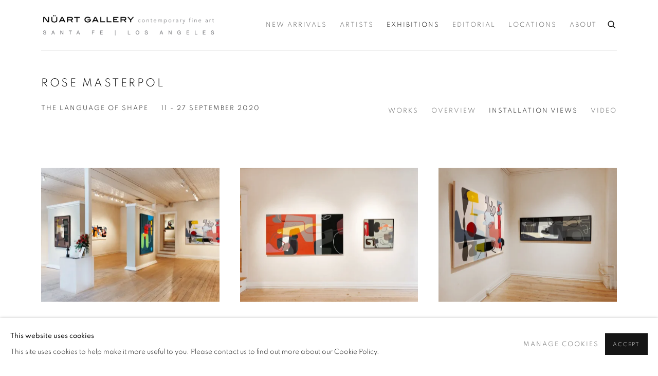

--- FILE ---
content_type: text/html; charset=utf-8
request_url: https://www.nuartgallery.com/exhibitions/110/installation_shots/
body_size: 9764
content:



                        
    <!DOCTYPE html>
    <!-- Site by Artlogic - https://artlogic.net -->
    <html lang="en">
        <head>
            <meta charset="utf-8">
            <title>Rose Masterpol | 11 - 27 September 2020 - Installation Views | Nuart Gallery</title>
        <meta property="og:site_name" content="Nuart Gallery" />
        <meta property="og:title" content="Rose Masterpol | 11 - 27 September 2020 - Installation Views" />
        <meta property="og:description" content="&#34;The source of imagery comes from the choreography of metamorphosing organic shapes which embody and influence a formal relationship between structure, form, movement, tension, transparency, hierarchy, flotation and emotion. They are a ligature between contemporary art and mid&ndash;20th-century design,&#34; --Rose Masterpol N&uuml;art Gallery presents a solo exhibition of new paintings..." />
        <meta property="og:image" content="https://artlogic-res.cloudinary.com/w_1200,h_630,c_fill,f_auto,fl_lossy,q_auto/ws-nuart/usr/images/exhibitions/main_image_override/110/roma016-image.jpg" />
        <meta property="og:image:width" content="1200" />
        <meta property="og:image:height" content="630" />
        <meta property="twitter:card" content="summary_large_image">
        <meta property="twitter:url" content="https://www.nuartgallery.com/exhibitions/110/installation_shots/">
        <meta property="twitter:title" content="Rose Masterpol | 11 - 27 September 2020 - Installation Views">
        <meta property="twitter:description" content="&#34;The source of imagery comes from the choreography of metamorphosing organic shapes which embody and influence a formal relationship between structure, form, movement, tension, transparency, hierarchy, flotation and emotion. They are a ligature between contemporary art and mid&ndash;20th-century design,&#34; --Rose Masterpol N&uuml;art Gallery presents a solo exhibition of new paintings...">
        <meta property="twitter:text:description" content="&#34;The source of imagery comes from the choreography of metamorphosing organic shapes which embody and influence a formal relationship between structure, form, movement, tension, transparency, hierarchy, flotation and emotion. They are a ligature between contemporary art and mid&ndash;20th-century design,&#34; --Rose Masterpol N&uuml;art Gallery presents a solo exhibition of new paintings...">
        <meta property="twitter:image" content="https://artlogic-res.cloudinary.com/w_1200,h_630,c_fill,f_auto,fl_lossy,q_auto/ws-nuart/usr/images/exhibitions/main_image_override/110/roma016-image.jpg">
        <link rel="canonical" href="https://www.nuartgallery.com/exhibitions/110/installation_shots/" />
        <meta name="google" content="notranslate" />
            <meta name="description" content="&#34;The source of imagery comes from the choreography of metamorphosing organic shapes which embody and influence a formal relationship between structure, form, movement, tension, transparency, hierarchy, flotation and emotion. They are a ligature between contemporary art and mid&ndash;20th-century design,&#34; --Rose Masterpol N&uuml;art Gallery presents a solo exhibition of new paintings..." />
            <meta name="publication_date" content="2017-05-11 10:28:09" />
            <meta name="generator" content="Artlogic CMS - https://artlogic.net" />
            
            <meta name="accessibility_version" content="1.1"/>
            
            
                <meta name="viewport" content="width=device-width, minimum-scale=0.5, initial-scale=1.0" />

            

<link rel="icon" href="/usr/images/preferences/1509360933.ico" type="image/x-icon" />
<link rel="shortcut icon" href="/usr/images/preferences/1509360933.ico" type="image/x-icon" />

<meta name="application-name" content="Nuart Gallery"/>
<meta name="msapplication-TileColor" content="#ffffff"/>
            
            
            
                <link rel="stylesheet" media="print" href="/lib/g/2.0/styles/print.css">
                <link rel="stylesheet" media="print" href="/styles/print.css">

            <script>
            (window.Promise && window.Array.prototype.find) || document.write('<script src="/lib/js/polyfill/polyfill_es6.min.js"><\/script>');
            </script>


            
		<link data-context="helper" rel="stylesheet" type="text/css" href="/lib/webfonts/font-awesome/font-awesome-4.6.3/css/font-awesome.min.css?c=27042050002205&g=78a1924091f4c13d2d3dd766557b56ba"/>
		<link data-context="helper" rel="stylesheet" type="text/css" href="/lib/archimedes/styles/archimedes-frontend-core.css?c=27042050002205&g=78a1924091f4c13d2d3dd766557b56ba"/>
		<link data-context="helper" rel="stylesheet" type="text/css" href="/lib/archimedes/styles/accessibility.css?c=27042050002205&g=78a1924091f4c13d2d3dd766557b56ba"/>
		<link data-context="helper" rel="stylesheet" type="text/css" href="/lib/jquery/1.12.4/plugins/jquery.archimedes-frontend-core-plugins-0.1.css?c=27042050002205&g=78a1924091f4c13d2d3dd766557b56ba"/>
		<link data-context="helper" rel="stylesheet" type="text/css" href="/lib/jquery/1.12.4/plugins/fancybox-2.1.3/jquery.fancybox.css?c=27042050002205&g=78a1924091f4c13d2d3dd766557b56ba"/>
		<link data-context="helper" rel="stylesheet" type="text/css" href="/lib/jquery/1.12.4/plugins/fancybox-2.1.3/jquery.fancybox.artlogic.css?c=27042050002205&g=78a1924091f4c13d2d3dd766557b56ba"/>
		<link data-context="helper" rel="stylesheet" type="text/css" href="/lib/jquery/1.12.4/plugins/slick-1.8.1/slick.css?c=27042050002205&g=78a1924091f4c13d2d3dd766557b56ba"/>
		<link data-context="helper" rel="stylesheet" type="text/css" href="/lib/jquery/plugins/roomview/1.0/jquery.roomview.1.0.css?c=27042050002205&g=78a1924091f4c13d2d3dd766557b56ba"/>
		<link data-context="helper" rel="stylesheet" type="text/css" href="/lib/jquery/plugins/pageload/1.1/jquery.pageload.1.1.css?c=27042050002205&g=78a1924091f4c13d2d3dd766557b56ba"/>
		<link data-context="helper" rel="stylesheet" type="text/css" href="/core/dynamic_base.css?c=27042050002205&g=78a1924091f4c13d2d3dd766557b56ba"/>
		<link data-context="helper" rel="stylesheet" type="text/css" href="/core/dynamic_main.css?c=27042050002205&g=78a1924091f4c13d2d3dd766557b56ba"/>
		<link data-context="helper" rel="stylesheet" type="text/css" href="/core/user_custom.css?c=27042050002205&g=78a1924091f4c13d2d3dd766557b56ba"/>
		<link data-context="helper" rel="stylesheet" type="text/css" href="/core/dynamic_responsive.css?c=27042050002205&g=78a1924091f4c13d2d3dd766557b56ba"/>
		<link data-context="helper" rel="stylesheet" type="text/css" href="/lib/webfonts/artlogic-site-icons/artlogic-site-icons-1.0/artlogic-site-icons.css?c=27042050002205&g=78a1924091f4c13d2d3dd766557b56ba"/>
		<link data-context="helper" rel="stylesheet" type="text/css" href="/lib/jquery/plugins/plyr/3.5.10/plyr.css?c=27042050002205&g=78a1924091f4c13d2d3dd766557b56ba"/>
		<link data-context="helper" rel="stylesheet" type="text/css" href="/lib/styles/fouc_prevention.css?c=27042050002205&g=78a1924091f4c13d2d3dd766557b56ba"/>
<!-- add crtical css to improve performance -->
		<script data-context="helper"  src="/lib/jquery/1.12.4/jquery-1.12.4.min.js?c=27042050002205&g=78a1924091f4c13d2d3dd766557b56ba"></script>
		<script data-context="helper" defer src="/lib/g/2.0/scripts/webpack_import_helpers.js?c=27042050002205&g=78a1924091f4c13d2d3dd766557b56ba"></script>
		<script data-context="helper" defer src="/lib/jquery/1.12.4/plugins/jquery.browser.min.js?c=27042050002205&g=78a1924091f4c13d2d3dd766557b56ba"></script>
		<script data-context="helper" defer src="/lib/jquery/1.12.4/plugins/jquery.easing.min.js?c=27042050002205&g=78a1924091f4c13d2d3dd766557b56ba"></script>
		<script data-context="helper" defer src="/lib/jquery/1.12.4/plugins/jquery.archimedes-frontend-core-plugins-0.1.js?c=27042050002205&g=78a1924091f4c13d2d3dd766557b56ba"></script>
		<script data-context="helper" defer src="/lib/jquery/1.12.4/plugins/jquery.fitvids.js?c=27042050002205&g=78a1924091f4c13d2d3dd766557b56ba"></script>
		<script data-context="helper" defer src="/core/dynamic.js?c=27042050002205&g=78a1924091f4c13d2d3dd766557b56ba"></script>
		<script data-context="helper" defer src="/lib/archimedes/scripts/archimedes-frontend-core.js?c=27042050002205&g=78a1924091f4c13d2d3dd766557b56ba"></script>
		<script data-context="helper" defer src="/lib/archimedes/scripts/archimedes-frontend-modules.js?c=27042050002205&g=78a1924091f4c13d2d3dd766557b56ba"></script>
		<script data-context="helper" type="module"  traceurOptions="--async-functions" src="/lib/g/2.0/scripts/galleries_js_loader__mjs.js?c=27042050002205&g=78a1924091f4c13d2d3dd766557b56ba"></script>
		<script data-context="helper" defer src="/lib/g/2.0/scripts/feature_panels.js?c=27042050002205&g=78a1924091f4c13d2d3dd766557b56ba"></script>
		<script data-context="helper" defer src="/lib/g/themes/aspect/2.0/scripts/script.js?c=27042050002205&g=78a1924091f4c13d2d3dd766557b56ba"></script>
		<script data-context="helper" defer src="/lib/archimedes/scripts/json2.js?c=27042050002205&g=78a1924091f4c13d2d3dd766557b56ba"></script>
		<script data-context="helper" defer src="/lib/archimedes/scripts/shop.js?c=27042050002205&g=78a1924091f4c13d2d3dd766557b56ba"></script>
		<script data-context="helper" defer src="/lib/archimedes/scripts/recaptcha.js?c=27042050002205&g=78a1924091f4c13d2d3dd766557b56ba"></script>
            
            

            
                


    <script>
        function get_cookie_preference(category) {
            result = false;
            try {
                var cookie_preferences = localStorage.getItem('cookie_preferences') || "";
                if (cookie_preferences) {
                    cookie_preferences = JSON.parse(cookie_preferences);
                    if (cookie_preferences.date) {
                        var expires_on = new Date(cookie_preferences.date);
                        expires_on.setDate(expires_on.getDate() + 365);
                        console.log('cookie preferences expire on', expires_on.toISOString());
                        var valid = expires_on > new Date();
                        if (valid && cookie_preferences.hasOwnProperty(category) && cookie_preferences[category]) {
                            result = true;
                        }
                    }
                }
            }
            catch(e) {
                console.warn('get_cookie_preference() failed');
                return result;
            }
            return result;
        }

        window.google_analytics_init = function(page){
            var collectConsent = true;
            var useConsentMode = false;
            var analyticsProperties = ['G-401683529', 'UA-76309662-35'];
            var analyticsCookieType = 'statistics';
            var disableGa = false;
            var sendToArtlogic = true;
            var artlogicProperties = {
                'UA': 'UA-157296318-1',
                'GA': 'G-GLQ6WNJKR5',
            };

            analyticsProperties = analyticsProperties.concat(Object.values(artlogicProperties));

            var uaAnalyticsProperties = analyticsProperties.filter((p) => p.startsWith('UA-'));
            var ga4AnalyticsProperties = analyticsProperties.filter((p) => p.startsWith('G-')).concat(analyticsProperties.filter((p) => p.startsWith('AW-')));

            if (collectConsent) {
                disableGa = !get_cookie_preference(analyticsCookieType);

                for (var i=0; i < analyticsProperties.length; i++){
                    var key = 'ga-disable-' + analyticsProperties[i];

                    window[key] = disableGa;
                }

                if (disableGa) {
                    if (document.cookie.length) {
                        var cookieList = document.cookie.split(/; */);

                        for (var i=0; i < cookieList.length; i++) {
                            var splitCookie = cookieList[i].split('='); //this.split('=');

                            if (splitCookie[0].indexOf('_ga') == 0 || splitCookie[0].indexOf('_gid') == 0 || splitCookie[0].indexOf('__utm') == 0) {
                                //h.deleteCookie(splitCookie[0]);
                                var domain = location.hostname;
                                var cookie_name = splitCookie[0];
                                document.cookie =
                                    cookie_name + "=" + ";path=/;domain="+domain+";expires=Thu, 01 Jan 1970 00:00:01 GMT";
                                // now delete the version without a subdomain
                                domain = domain.split('.');
                                domain.shift();
                                domain = domain.join('.');
                                document.cookie =
                                    cookie_name + "=" + ";path=/;domain="+domain+";expires=Thu, 01 Jan 1970 00:00:01 GMT";
                            }
                        }
                    }
                }
            }

            if (uaAnalyticsProperties.length) {
                (function(i,s,o,g,r,a,m){i['GoogleAnalyticsObject']=r;i[r]=i[r]||function(){
                (i[r].q=i[r].q||[]).push(arguments)},i[r].l=1*new Date();a=s.createElement(o),
                m=s.getElementsByTagName(o)[0];a.async=1;a.src=g;m.parentNode.insertBefore(a,m)
                })(window,document,'script','//www.google-analytics.com/analytics.js','ga');


                if (!disableGa) {
                    var anonymizeIps = false;

                    for (var i=0; i < uaAnalyticsProperties.length; i++) {
                        var propertyKey = '';

                        if (i > 0) {
                            propertyKey = 'tracker' + String(i + 1);
                        }

                        var createArgs = [
                            'create',
                            uaAnalyticsProperties[i],
                            'auto',
                        ];

                        if (propertyKey) {
                            createArgs.push({'name': propertyKey});
                        }

                        ga.apply(null, createArgs);

                        if (anonymizeIps) {
                            ga('set', 'anonymizeIp', true);
                        }

                        var pageViewArgs = [
                            propertyKey ? propertyKey + '.send' : 'send',
                            'pageview'
                        ]

                        if (page) {
                            pageViewArgs.push(page)
                        }

                        ga.apply(null, pageViewArgs);
                    }

                    if (sendToArtlogic) {
                        ga('create', 'UA-157296318-1', 'auto', {'name': 'artlogic_tracker'});

                        if (anonymizeIps) {
                            ga('set', 'anonymizeIp', true);
                        }

                        var pageViewArgs = [
                            'artlogic_tracker.send',
                            'pageview'
                        ]

                        if (page) {
                            pageViewArgs.push(page)
                        }

                        ga.apply(null, pageViewArgs);
                    }
                }
            }

            if (ga4AnalyticsProperties.length) {
                if (!disableGa || useConsentMode) {
                    (function(d, script) {
                        script = d.createElement('script');
                        script.type = 'text/javascript';
                        script.async = true;
                        script.src = 'https://www.googletagmanager.com/gtag/js?id=' + ga4AnalyticsProperties[0];
                        d.getElementsByTagName('head')[0].appendChild(script);
                    }(document));

                    window.dataLayer = window.dataLayer || [];
                    window.gtag = function (){dataLayer.push(arguments);}
                    window.gtag('js', new Date());

                    if (useConsentMode) {
                        gtag('consent', 'default', {
                            'ad_storage': 'denied',
                            'analytics_storage': 'denied',
                            'functionality_storage': 'denied',
                            'personalization_storage': 'denied',
                            'security': 'denied',
                        });

                        if (disableGa) {
                            // If this has previously been granted, it will need set back to denied (ie on cookie change)
                            gtag('consent', 'update', {
                                'analytics_storage': 'denied',
                            });
                        } else {
                            gtag('consent', 'update', {
                                'analytics_storage': 'granted',
                            });
                        }
                    }

                    for (var i=0; i < ga4AnalyticsProperties.length; i++) {
                        window.gtag('config', ga4AnalyticsProperties[i]);
                    }

                }
            }
        }

        var waitForPageLoad = true;

        if (waitForPageLoad) {
            window.addEventListener('load', function() {
                window.google_analytics_init();
                window.archimedes.archimedes_core.analytics.init();
            });
        } else {
            window.google_analytics_init();
        }
    </script>

                

    <script>
      window.google_tag_manager_setup = () => {
        (function(w,d,s,l,i){w[l]=w[l]||[];w[l].push({'gtm.start':
        new Date().getTime(),event:'gtm.js'});var f=d.getElementsByTagName(s)[0],
        j=d.createElement(s),dl=l!='dataLayer'?'&l='+l:'';j.async=true;j.src=
        'https://www.googletagmanager.com/gtm.js?id='+i+dl;f.parentNode.insertBefore(j,f);
        })(window,document,'script','dataLayer','AW-10835884877');

        window.dataLayer = window.dataLayer || [];
        function gtag(){dataLayer.push(arguments);}
        gtag('js', new Date());

        default_consent = {
          'ad_storage': 'denied',
          'ad_user_data': 'denied',
          'ad_personalization': 'denied',
          'analytics_storage': 'denied',
          'wait_for_update': 1000,
          'essential': 'denied'
        }

        var cookie_types = ['functionality', 'statistics', 'marketing'];
        cookie_types.forEach((cookie_type) => {
          default_consent[cookie_type] = 'denied'
        })

        gtag('consent', 'default', default_consent);

        window.google_tag_manager_init();
      }

      window.google_tag_manager_init = function(){

        window.dataLayer = window.dataLayer || [];
        function gtag(){dataLayer.push(arguments);}

        var cookie_preferences = localStorage.getItem('cookie_preferences') || "";
        if (cookie_preferences) {
          var update_consent = {}
          cookie_preferences = JSON.parse(cookie_preferences)
          for (const [key, value] of Object.entries(cookie_preferences)) {
            if (key == 'date') continue;
            if (value == true) update_consent[key] = 'granted'
            if (key == 'marketing' && value == true) {
              update_consent['ad_storage'] = 'granted'
              update_consent['ad_user_data'] = 'granted'
              update_consent['ad_personalization'] = 'granted'
              update_consent['analytics_storage'] = 'granted'
            }
          }

          gtag('consent', 'update', update_consent)
        }
      }

            window.addEventListener('load', function() {
                window.google_tag_manager_setup();
            });
    
    </script>

            
                <script async src="https://www.googletagmanager.com/gtag/js?id=G-VJD63GPTJJ"></script>
<script>
  window.dataLayer = window.dataLayer || [];
  function gtag(){dataLayer.push(arguments);}
  gtag('js', new Date());

  gtag('config', 'G-VJD63GPTJJ');
</script>
            
            
            <noscript> 
                <style>
                    body {
                        opacity: 1 !important;
                    }
                </style>
            </noscript>
        </head>
        
        
        
        <body class="section-exhibitions page-exhibitions site-responsive responsive-top-size-1023 responsive-nav-slide-nav responsive-nav-side-position-fullscreen responsive-layout-forced-lists responsive-layout-forced-image-lists responsive-layout-forced-tile-lists analytics-track-all-links site-lib-version-2-0 scroll_sub_nav_enabled responsive_src_image_sizing hero_heading_title_position_overlay page-param-installation_shots page-param-110 page-param-id-110 page-param-type-section page-param-type-exhibition_id  layout-fixed-header site-type-template pageload-ajax-navigation-active layout-animation-enabled layout-lazyload-enabled" data-viewport-width="1024" data-site-name="nuart" data-connected-db-name="nuart" data-pathname="/exhibitions/110/installation_shots/"
    style="opacity: 0;"

>
            <script>document.getElementsByTagName('body')[0].className+=' browser-js-enabled';</script>
            

                

	    <noscript><iframe src="https://www.googletagmanager.com/ns.html?id=AW-10835884877" height="0" width="0" style="display:none;visibility:hidden"></iframe></noscript>


            
            






        <div id="responsive_slide_nav_content_wrapper">

    <div id="container">

        
    


    <div class="header-fixed-wrapper">
    <header id="header" class="clearwithin header_fixed  ">
        <div class="inner clearwithin">

            


<div id="logo" class=" user-custom-logo-image"><a href="/">Nuart Gallery</a></div>


            
                <div id="skiplink-container">
                    <div>
                        <a href="#main_content" class="skiplink">Skip to main content</a>
                    </div>
                </div>
            
        
            <div class="header-ui-wrapper">

                    <div id="responsive_slide_nav_wrapper" class="mobile_menu_align_center" data-nav-items-animation-delay>
                        <div id="responsive_slide_nav_wrapper_inner" data-responsive-top-size=1023>
                        
                            <nav id="top_nav" aria-label="Main site" class="navigation noprint clearwithin">
                                
<div id="top_nav_reveal" class="hidden"><ul><li><a href="#" role="button" aria-label="Close">Menu</a></li></ul></div>

        <ul class="topnav">
		<li class="topnav-filepath-new-arrivals topnav-label-new-arrivals topnav-id-32"><a href="/new-arrivals/" aria-label="Link to Nuart Gallery New Arrivals page">New Arrivals</a></li>
		<li class="topnav-filepath-artists topnav-label-artists topnav-id-11"><a href="/artists/" aria-label="Link to Nuart Gallery Artists page">Artists</a></li>
		<li class="topnav-filepath-exhibitions topnav-label-exhibitions topnav-id-13 active"><a href="/exhibitions/" aria-label="Link to Nuart Gallery Exhibitions page (current nav item)">Exhibitions</a></li>
		<li class="topnav-filepath-editorial topnav-label-editorial topnav-id-26"><a href="/editorial/" aria-label="Link to Nuart Gallery Editorial page">Editorial</a></li>
		<li class="topnav-filepath-locations topnav-label-locations topnav-id-36"><a href="/locations/" aria-label="Link to Nuart Gallery Locations page">Locations</a></li>
		<li class="topnav-filepath-about topnav-label-about topnav-id-21 last"><a href="/about/" aria-label="Link to Nuart Gallery About page">About</a></li>
	</ul>


                                
                                



                                
                                    <div id="topnav_search" class="header_quick_search noprint">
                                        <form method="get" action="/search/" id="topnav_search_form">
                                            <input id="topnav_search_field" type="text" class="header_quicksearch_field inputField" aria-label="Search" data-default-value="Search" value="" name="search" />
                                                <a href="javascript:void(0)" id="topnav_search_btn" class="header_quicksearch_btn link" aria-label="Submit search" role="button"><i class="quicksearch-icon"></i></a>
                                            <input type="submit" class="nojsSubmit" aria-label="Submit search" value="Go" style="display: none;" />
                                        </form>
                                    </div>
                            </nav>
                        
                        </div>
                    </div>
                

                <div class="header-icons-wrapper ">
                    
                    
                        <div id="header_quick_search" class="header_quick_search noprint header_quick_search_reveal">
                            <form method="get" action="/search/" id="header_quicksearch_form">
                                <input id="header_quicksearch_field" type="text" class="header_quicksearch_field inputField" aria-label="Submit" data-default-value="Search" value="" name="search" placeholder="Search" />
                                <a href="javascript:void(0)" id="header_quicksearch_btn" class="header_quicksearch_btn link" aria-label="Submit search"><i class="quicksearch-icon"></i></a>
                                <input type="submit" class="nojsSubmit" value="Go" aria-label="Submit search" style="display: none;" />
                            </form>
                        </div>


                    
     
                        <div id="slide_nav_reveal" tabindex="0" role="button">Menu</div>
                </div>
                
                

                



                

                
            </div>
        </div>
        



    </header>
    </div>



        
            





        <div id="main_content" role="main" class="clearwithin">
            <!--contentstart-->
            










    <div class="exhibition">
        






<div class="subsection-exhibition-detail-page subsection-wrapper-installation_shots record-content-group-images-override record-content-content record-content-selected-artists record-content-has-section-overview record-content-has-section-installation_shots record-content-has-section-works record-content-has-section-video record-content-has-section-artist_page  " 
     data-search-record-type="exhibitions" data-search-record-id="110">


    


        <div class="exhibition-header heading_wrapper clearwithin ">
            
        <a href="/exhibitions/110/works/" >
                <h1 class="has_subtitle"><span class="h1_heading">Rose Masterpol</span><span class="separator">: </span> <span class="h1_subtitle">The Language of Shape</span></h1>
            </a>

            
            
                <div id="exhibition-status-past" class="hidden">
                    Past exhibition
                </div>

                <div class="subtitle has_subnav">

                    <span class="subtitle_date">11 - 27 September 2020</span>


                </div>

                




        <div id="sub_nav" class="navigation  noprint clearafter clearwithin" role="navigation" aria-label="Exhibition subnavigation">
            <ul>
                
                    

                        
                        <li id="sub-item-works" class="first">
                                    
                                    <a href="/exhibitions/110/works/" data-subsection-type="works" >
                                        Works
                                    </a>
                        </li>
                    
                    

                        
                        <li id="sub-item-overview" class="">
                                    
                                    <a href="/exhibitions/110/overview/" data-subsection-type="overview" >
                                        Overview
                                    </a>
                        </li>
                    
                    

                        
                        <li id="sub-item-installation-views" class="active">
                                    
                                    <a href="/exhibitions/110/installation_shots/" data-subsection-type="installation_shots" aria-label="Installation Views (current nav item)">
                                        Installation Views
                                    </a>
                        </li>
                    
                    

                        
                        <li id="sub-item-video" class="">
                                    
                                    <a href="/exhibitions/110/video/" data-subsection-type="video" >
                                        Video
                                    </a>
                        </li>
                    
            </ul>
        </div>

                






        </div>


    


    <div id="content" class="content_alt clearwithin">


                    

    
    <div class="subsection-installation">
                

                
                    
                    







    <div class="records_list image_list gd_no_of_columns_3 grid_dynamic_layout_exhibitions_installation collapse_single_column image_grid clearwithin">
        <ul class="clearwithin">
                

                <li class=" item"   data-record-type="images">

                            <a href="/exhibitions/110/installation_shots/image871/">


                            <span class="image">
                                <span style="" class="">

                                <img src="[data-uri]"  data-responsive-src="{'750': 'https://artlogic-res.cloudinary.com/w_750,c_limit,f_auto,fl_lossy,q_auto/ws-nuart/usr/exhibitions/images/exhibitions/110/masterpol_opening_install.jpg', '850': 'https://artlogic-res.cloudinary.com/w_850,c_limit,f_auto,fl_lossy,q_auto/ws-nuart/usr/exhibitions/images/exhibitions/110/masterpol_opening_install.jpg', '650': 'https://artlogic-res.cloudinary.com/w_650,c_limit,f_auto,fl_lossy,q_auto/ws-nuart/usr/exhibitions/images/exhibitions/110/masterpol_opening_install.jpg', '1600': 'https://artlogic-res.cloudinary.com/w_1600,c_limit,f_auto,fl_lossy,q_auto/ws-nuart/usr/exhibitions/images/exhibitions/110/masterpol_opening_install.jpg', '1200': 'https://artlogic-res.cloudinary.com/w_1200,c_limit,f_auto,fl_lossy,q_auto/ws-nuart/usr/exhibitions/images/exhibitions/110/masterpol_opening_install.jpg', '345': 'https://artlogic-res.cloudinary.com/w_345,c_limit,f_auto,fl_lossy,q_auto/ws-nuart/usr/exhibitions/images/exhibitions/110/masterpol_opening_install.jpg', '470': 'https://artlogic-res.cloudinary.com/w_470,c_limit,f_auto,fl_lossy,q_auto/ws-nuart/usr/exhibitions/images/exhibitions/110/masterpol_opening_install.jpg', '3000': 'https://artlogic-res.cloudinary.com/w_3000,c_limit,f_auto,fl_lossy,q_auto/ws-nuart/usr/exhibitions/images/exhibitions/110/masterpol_opening_install.jpg', '2400': 'https://artlogic-res.cloudinary.com/w_2400,c_limit,f_auto,fl_lossy,q_auto/ws-nuart/usr/exhibitions/images/exhibitions/110/masterpol_opening_install.jpg', '2600': 'https://artlogic-res.cloudinary.com/w_2600,c_limit,f_auto,fl_lossy,q_auto/ws-nuart/usr/exhibitions/images/exhibitions/110/masterpol_opening_install.jpg', '2800': 'https://artlogic-res.cloudinary.com/w_2800,c_limit,f_auto,fl_lossy,q_auto/ws-nuart/usr/exhibitions/images/exhibitions/110/masterpol_opening_install.jpg', '1400': 'https://artlogic-res.cloudinary.com/w_1400,c_limit,f_auto,fl_lossy,q_auto/ws-nuart/usr/exhibitions/images/exhibitions/110/masterpol_opening_install.jpg', '1000': 'https://artlogic-res.cloudinary.com/w_1000,c_limit,f_auto,fl_lossy,q_auto/ws-nuart/usr/exhibitions/images/exhibitions/110/masterpol_opening_install.jpg'}"  data-src="https://artlogic-res.cloudinary.com/w_600,c_limit,f_auto,fl_lossy,q_auto/ws-nuart/usr/exhibitions/images/exhibitions/110/masterpol_opening_install.jpg" alt="Masterpol Opening Install"  />
                                </span>
                            </span>



                        </a>
                    <div class="fancybox-caption hidden">
                        
                    </div>
                </li>
                

                <li class=" item"   data-record-type="images">

                            <a href="/exhibitions/110/installation_shots/image868/">


                            <span class="image">
                                <span style="" class="">

                                <img src="[data-uri]"  data-responsive-src="{'750': 'https://artlogic-res.cloudinary.com/w_750,c_limit,f_auto,fl_lossy,q_auto/ws-nuart/usr/exhibitions/images/exhibitions/110/masterpol_installation_1.jpg', '850': 'https://artlogic-res.cloudinary.com/w_850,c_limit,f_auto,fl_lossy,q_auto/ws-nuart/usr/exhibitions/images/exhibitions/110/masterpol_installation_1.jpg', '650': 'https://artlogic-res.cloudinary.com/w_650,c_limit,f_auto,fl_lossy,q_auto/ws-nuart/usr/exhibitions/images/exhibitions/110/masterpol_installation_1.jpg', '1600': 'https://artlogic-res.cloudinary.com/w_1600,c_limit,f_auto,fl_lossy,q_auto/ws-nuart/usr/exhibitions/images/exhibitions/110/masterpol_installation_1.jpg', '1200': 'https://artlogic-res.cloudinary.com/w_1200,c_limit,f_auto,fl_lossy,q_auto/ws-nuart/usr/exhibitions/images/exhibitions/110/masterpol_installation_1.jpg', '345': 'https://artlogic-res.cloudinary.com/w_345,c_limit,f_auto,fl_lossy,q_auto/ws-nuart/usr/exhibitions/images/exhibitions/110/masterpol_installation_1.jpg', '470': 'https://artlogic-res.cloudinary.com/w_470,c_limit,f_auto,fl_lossy,q_auto/ws-nuart/usr/exhibitions/images/exhibitions/110/masterpol_installation_1.jpg', '3000': 'https://artlogic-res.cloudinary.com/w_3000,c_limit,f_auto,fl_lossy,q_auto/ws-nuart/usr/exhibitions/images/exhibitions/110/masterpol_installation_1.jpg', '2400': 'https://artlogic-res.cloudinary.com/w_2400,c_limit,f_auto,fl_lossy,q_auto/ws-nuart/usr/exhibitions/images/exhibitions/110/masterpol_installation_1.jpg', '2600': 'https://artlogic-res.cloudinary.com/w_2600,c_limit,f_auto,fl_lossy,q_auto/ws-nuart/usr/exhibitions/images/exhibitions/110/masterpol_installation_1.jpg', '2800': 'https://artlogic-res.cloudinary.com/w_2800,c_limit,f_auto,fl_lossy,q_auto/ws-nuart/usr/exhibitions/images/exhibitions/110/masterpol_installation_1.jpg', '1400': 'https://artlogic-res.cloudinary.com/w_1400,c_limit,f_auto,fl_lossy,q_auto/ws-nuart/usr/exhibitions/images/exhibitions/110/masterpol_installation_1.jpg', '1000': 'https://artlogic-res.cloudinary.com/w_1000,c_limit,f_auto,fl_lossy,q_auto/ws-nuart/usr/exhibitions/images/exhibitions/110/masterpol_installation_1.jpg'}"  data-src="https://artlogic-res.cloudinary.com/w_600,c_limit,f_auto,fl_lossy,q_auto/ws-nuart/usr/exhibitions/images/exhibitions/110/masterpol_installation_1.jpg" alt="Masterpol Installation 1"  />
                                </span>
                            </span>



                        </a>
                    <div class="fancybox-caption hidden">
                        
                    </div>
                </li>
                

                <li class=" item"   data-record-type="images">

                            <a href="/exhibitions/110/installation_shots/image869/">


                            <span class="image">
                                <span style="" class="">

                                <img src="[data-uri]"  data-responsive-src="{'750': 'https://artlogic-res.cloudinary.com/w_750,c_limit,f_auto,fl_lossy,q_auto/ws-nuart/usr/exhibitions/images/exhibitions/110/masterpol_install_2.jpg', '850': 'https://artlogic-res.cloudinary.com/w_850,c_limit,f_auto,fl_lossy,q_auto/ws-nuart/usr/exhibitions/images/exhibitions/110/masterpol_install_2.jpg', '650': 'https://artlogic-res.cloudinary.com/w_650,c_limit,f_auto,fl_lossy,q_auto/ws-nuart/usr/exhibitions/images/exhibitions/110/masterpol_install_2.jpg', '1600': 'https://artlogic-res.cloudinary.com/w_1600,c_limit,f_auto,fl_lossy,q_auto/ws-nuart/usr/exhibitions/images/exhibitions/110/masterpol_install_2.jpg', '1200': 'https://artlogic-res.cloudinary.com/w_1200,c_limit,f_auto,fl_lossy,q_auto/ws-nuart/usr/exhibitions/images/exhibitions/110/masterpol_install_2.jpg', '345': 'https://artlogic-res.cloudinary.com/w_345,c_limit,f_auto,fl_lossy,q_auto/ws-nuart/usr/exhibitions/images/exhibitions/110/masterpol_install_2.jpg', '470': 'https://artlogic-res.cloudinary.com/w_470,c_limit,f_auto,fl_lossy,q_auto/ws-nuart/usr/exhibitions/images/exhibitions/110/masterpol_install_2.jpg', '3000': 'https://artlogic-res.cloudinary.com/w_3000,c_limit,f_auto,fl_lossy,q_auto/ws-nuart/usr/exhibitions/images/exhibitions/110/masterpol_install_2.jpg', '2400': 'https://artlogic-res.cloudinary.com/w_2400,c_limit,f_auto,fl_lossy,q_auto/ws-nuart/usr/exhibitions/images/exhibitions/110/masterpol_install_2.jpg', '2600': 'https://artlogic-res.cloudinary.com/w_2600,c_limit,f_auto,fl_lossy,q_auto/ws-nuart/usr/exhibitions/images/exhibitions/110/masterpol_install_2.jpg', '2800': 'https://artlogic-res.cloudinary.com/w_2800,c_limit,f_auto,fl_lossy,q_auto/ws-nuart/usr/exhibitions/images/exhibitions/110/masterpol_install_2.jpg', '1400': 'https://artlogic-res.cloudinary.com/w_1400,c_limit,f_auto,fl_lossy,q_auto/ws-nuart/usr/exhibitions/images/exhibitions/110/masterpol_install_2.jpg', '1000': 'https://artlogic-res.cloudinary.com/w_1000,c_limit,f_auto,fl_lossy,q_auto/ws-nuart/usr/exhibitions/images/exhibitions/110/masterpol_install_2.jpg'}"  data-src="https://artlogic-res.cloudinary.com/w_600,c_limit,f_auto,fl_lossy,q_auto/ws-nuart/usr/exhibitions/images/exhibitions/110/masterpol_install_2.jpg" alt="Masterpol Install 2"  />
                                </span>
                            </span>



                        </a>
                    <div class="fancybox-caption hidden">
                        
                    </div>
                </li>
                

                <li class=" item"   data-record-type="images">

                            <a href="/exhibitions/110/installation_shots/image870/">


                            <span class="image">
                                <span style="" class="">

                                <img src="[data-uri]"  data-responsive-src="{'750': 'https://artlogic-res.cloudinary.com/w_750,c_limit,f_auto,fl_lossy,q_auto/ws-nuart/usr/exhibitions/images/exhibitions/110/masterpol_install_3.jpg', '850': 'https://artlogic-res.cloudinary.com/w_850,c_limit,f_auto,fl_lossy,q_auto/ws-nuart/usr/exhibitions/images/exhibitions/110/masterpol_install_3.jpg', '650': 'https://artlogic-res.cloudinary.com/w_650,c_limit,f_auto,fl_lossy,q_auto/ws-nuart/usr/exhibitions/images/exhibitions/110/masterpol_install_3.jpg', '1600': 'https://artlogic-res.cloudinary.com/w_1600,c_limit,f_auto,fl_lossy,q_auto/ws-nuart/usr/exhibitions/images/exhibitions/110/masterpol_install_3.jpg', '1200': 'https://artlogic-res.cloudinary.com/w_1200,c_limit,f_auto,fl_lossy,q_auto/ws-nuart/usr/exhibitions/images/exhibitions/110/masterpol_install_3.jpg', '345': 'https://artlogic-res.cloudinary.com/w_345,c_limit,f_auto,fl_lossy,q_auto/ws-nuart/usr/exhibitions/images/exhibitions/110/masterpol_install_3.jpg', '470': 'https://artlogic-res.cloudinary.com/w_470,c_limit,f_auto,fl_lossy,q_auto/ws-nuart/usr/exhibitions/images/exhibitions/110/masterpol_install_3.jpg', '3000': 'https://artlogic-res.cloudinary.com/w_3000,c_limit,f_auto,fl_lossy,q_auto/ws-nuart/usr/exhibitions/images/exhibitions/110/masterpol_install_3.jpg', '2400': 'https://artlogic-res.cloudinary.com/w_2400,c_limit,f_auto,fl_lossy,q_auto/ws-nuart/usr/exhibitions/images/exhibitions/110/masterpol_install_3.jpg', '2600': 'https://artlogic-res.cloudinary.com/w_2600,c_limit,f_auto,fl_lossy,q_auto/ws-nuart/usr/exhibitions/images/exhibitions/110/masterpol_install_3.jpg', '2800': 'https://artlogic-res.cloudinary.com/w_2800,c_limit,f_auto,fl_lossy,q_auto/ws-nuart/usr/exhibitions/images/exhibitions/110/masterpol_install_3.jpg', '1400': 'https://artlogic-res.cloudinary.com/w_1400,c_limit,f_auto,fl_lossy,q_auto/ws-nuart/usr/exhibitions/images/exhibitions/110/masterpol_install_3.jpg', '1000': 'https://artlogic-res.cloudinary.com/w_1000,c_limit,f_auto,fl_lossy,q_auto/ws-nuart/usr/exhibitions/images/exhibitions/110/masterpol_install_3.jpg'}"  data-src="https://artlogic-res.cloudinary.com/w_600,c_limit,f_auto,fl_lossy,q_auto/ws-nuart/usr/exhibitions/images/exhibitions/110/masterpol_install_3.jpg" alt="Masterpol Install 3"  />
                                </span>
                            </span>



                        </a>
                    <div class="fancybox-caption hidden">
                        
                    </div>
                </li>
        </ul>
    </div>








    </div>

    
        <div class="related_artists_container">
                <div class="divider inner"></div>
                



    
        <div class="scroll_section_container">
            <section id="related_artists" data-subsection-type="related_artists" class="related_items_panel clearwithin not-prose">
                    <h2 class="related_items_panel_heading">Related artist</h2>
                <div class="records_list mini_list">
                    <ul>
                            
                                <li>
                                    <a href="/artists/65-rose-masterpol/">
                                            <span class="icon"><span>
                                                <img src="https://artlogic-res.cloudinary.com/w_50,h_50,c_fill,f_auto,fl_lossy,q_auto/ws-nuart/usr/images/artists/artwork_image_for_artists_page/items/ef/ef1c63690976464da3ca0e2bd9d5a8d5/rose-masterpol-roma090-original_wall.jpg" alt="Rose Masterpol" />
                                            </span></span>
                                        <div class="content">
                                            <h2>Rose Masterpol</h2>
                                        </div>
                                    </a>
                                </li>
                    </ul>
                </div>
            </section>
        </div>

        </div>
        
    



        


        
            <div class="back_to_link">
                <div class="divider inner"></div>
                <div class="link"><a href="/exhibitions/">Back to exhibitions</a></div>
            </div>

        


    </div>

    


</div>


    </div>


            <!--contentend-->
        </div>

        


            
                

























<div id="footer" role="contentinfo" class="">
    <div class="inner">
            
        <div id="mailinglist_form">
            <div class="mailinglist_form_wrapper">
                <h2>Join our mailing list!</h2>
                
    
    
    

<div id="artlogic_mailinglist_signup_form_wrapper">
    <div class="form">

        <form id="artlogic_mailinglist_signup_form" class="mailing_list_form clearwithin  " method="post" onsubmit="return false;" data-field-error="Please fill in all required fields." data-field-thanks-heading="Thank you" data-field-error-heading="Sorry" data-field-thanks-content="You have been added to our mailing list" data-field-exists-heading="Thank you" data-field-exists-content="You are already on our mailing list">
        
            <div class="error" tabindex="-1"></div>

                
                <div id="firstname_row" class="form_row">
                                <label for="ml_firstname">First name *</label>
                                <input name="firstname" class="inputField" id="ml_firstname" type="text" required autocomplete="given-name" value="" />
                </div>
                
                <div id="lastname_row" class="form_row">
                                <label for="ml_lastname">Last name *</label>
                                <input name="lastname" class="inputField" id="ml_lastname" type="text" required autocomplete="family-name" value="" />
                </div>
                
                <div id="email_row" class="form_row">
                                <label for="ml_email">Email *</label>
                                <input name="email" class="inputField" id="ml_email" type="email" required autocomplete="email" value="" />
                </div>

                <input type="hidden" name="interests" value="">
                <input type="hidden" name="phone" value="">
                <input type="hidden" name="organisation" value="">
                <input type="hidden" name="categories" value="">
                <input type="hidden" name="position" value="">


            <input type="hidden" name="tmp_send" value="1" />
            <input type="hidden" name="lang" value="" />
            <input type="hidden" name="originating_page" value="/exhibitions/110/installation_shots/" />
            <input type="hidden" name="encoded_data" value="eyJub3RfaGlkZGVuIjogZmFsc2V9" />


            <div id="email_warning">
                <div id="email_warning_inner"></div>
            </div>
            

            <div id="mailing_submit_button" class="rowElem">
                <div class="button"><a class="submit_button" role="button" href="#">Signup</a></div>
            </div>
        </form>

            



<div id="privacy_policy_form_msg" class="privacy_policy_form_msg prose">
    <div class="asterisk">
        <p>
            * denotes required fields
        </p>
    </div>
        <p>
            We will process the personal data you have supplied in accordance with our privacy policy (available on request). You can unsubscribe or change your preferences at any time by clicking the link in our emails.
        </p>
</div>
    </div>
</div>



            </div>
        </div>

            
    <div class="copyright">
            
    <div class="small-links-container">
            <div class="privacy-policy"><a href="/accessibility-policy/">Accessibility Policy</a></div>
            <div class="cookie_notification_preferences"><a href="javascript:void(0)" role="button" class="link-no-ajax">Manage cookies</a></div>



    </div>

        <div id="copyright" class="noprint">
            <div class="copyright-text">
                    Copyright &copy; 2026 Nuart Gallery
            </div>
                
        
        <div id="artlogic" class="noprint"><a href="https://artlogic.net/" target="_blank" rel="noopener noreferrer">
                Site by Artlogic
        </a></div>

        </div>
        
    </div>

            

            

            
    
        <div id="social_links" class="clearwithin">
            <div id="facebook" class="social_links_item"><a href="https://www.facebook.com/nuartgallery/" class=""><span class="social_media_icon facebook"></span>Facebook<span class="screen-reader-only">, opens in a new tab.</span></a></div><div id="twitter" class="social_links_item"><a href="https://twitter.com/nuartgallery?lang=en" class=""><span class="social_media_icon twitter"></span>Twitter<span class="screen-reader-only">, opens in a new tab.</span></a></div><div id="instagram" class="social_links_item"><a href="https://www.instagram.com/nuartgallery/" class=""><span class="social_media_icon instagram"></span>Instagram<span class="screen-reader-only">, opens in a new tab.</span></a></div><div id="artsy" class="social_links_item"><a href="https://www.artsy.net/nuart-gallery" class=""><span class="social_media_icon artsy"></span>Artsy<span class="screen-reader-only">, opens in a new tab.</span></a></div><div id="mailinglist" class="social_links_item"><a href="/mailing-list/" class=""><span class="social_media_icon mailinglist"></span>Join the mailing list</a></div><div id="email" class="social_links_item"><a href="/contact/form/" class="link-no-ajax"><span class="social_media_icon email"></span>Send an email</a></div><div id="googlemap" class="social_links_item"><a href="https://www.google.co.uk/maps/place/Nuart+Gallery/@35.6808477,-105.9285493,17z/data=!4m13!1m7!3m6!1s0x87185052784d9f37:0x43a615b1fabbc98d!2s670+Canyon+Rd,+Santa+Fe,+NM+87501,+USA!3b1!8m2!3d35.6808477!4d-105.9263606!3m4!1s0x87185052784d9f37:0x3696daa3360f7b74!8m2!3d35.6808477!4d-105.9263606" class="website_map_popup" data-latlng="35.680848,-105.926361" data-title="Nuart Gallery" data-zoom="15"><span class="social_media_icon googlemap"></span>View on Google Maps</a></div>
        </div>

            

            

        <div class="clear"></div>
    </div>
</div>
        <div class="clear"></div>

            <div id="cookie_notification" role="region" aria-label="Cookie banner" data-mode="consent" data-cookie-notification-settings="">
    <div class="inner">
        <div id="cookie_notification_message" class="prose">
                <p><strong>This website uses cookies</strong><br>This site uses cookies to help make it more useful to you. Please contact us to find out more about our Cookie Policy.</p>
        </div>
        <div id="cookie_notification_preferences" class="link"><a href="javascript:;" role="button">Manage cookies</a></div>
        <div id="cookie_notification_accept" class="button"><a href="javascript:;" role="button">Accept</a></div>

    </div>
</div>
    <div id="manage_cookie_preferences_popup_container">
        <div id="manage_cookie_preferences_popup_overlay"></div>
        <div id="manage_cookie_preferences_popup_inner">
            <div id="manage_cookie_preferences_popup_box" role="dialog" aria-modal="true" aria-label="Cookie preferences">
                <div id="manage_cookie_preferences_close_popup_link" class="close">
                    <a href="javascript:;" role="button" aria-label="close">
                        <svg width="20px" height="20px" viewBox="0 0 488 488" version="1.1" xmlns="http://www.w3.org/2000/svg" xmlns:xlink="http://www.w3.org/1999/xlink" aria-hidden="true">
                            <g id="Page-1" stroke="none" stroke-width="1" fill="none" fill-rule="evenodd">
                                <g id="close" fill="#5D5D5D" fill-rule="nonzero">
                                    <polygon id="Path" points="488 468 468 488 244 264 20 488 0 468 224 244 0 20 20 0 244 224 468 0 488 20 264 244"></polygon>
                                </g>
                            </g>
                        </svg>
                    </a>
                </div>
                <h2>Cookie preferences</h2>
                    <p>Check the boxes for the cookie categories you allow our site to use</p>
                
                <div id="manage_cookie_preferences_form_wrapper">
                    <div class="form form_style_simplified">

                        <form id="cookie_preferences_form">
                            <fieldset>
                                <legend class="visually-hidden">Cookie options</legend>
                                <div>
                                    <label><input type="checkbox" name="essential" disabled checked value="1"> Strictly necessary</label>
                                    <div class="note">Required for the website to function and cannot be disabled.</div>
                                </div>
                                <div>
                                    <label><input type="checkbox" name="functionality"  value="1"> Preferences and functionality</label>
                                    <div class="note">Improve your experience on the website by storing choices you make about how it should function.</div>
                                </div>
                                <div>
                                    <label><input type="checkbox" name="statistics"  value="1"> Statistics</label>
                                    <div class="note">Allow us to collect anonymous usage data in order to improve the experience on our website.</div>
                                </div>
                                <div>
                                    <label><input type="checkbox" name="marketing"  value="1"> Marketing</label>
                                    <div class="note">Allow us to identify our visitors so that we can offer personalised, targeted marketing.</div>
                                </div>
                            </fieldset>
                            
                            <div class="button">
                                <a href="javascript:;" id="cookie_preferences_form_submit" role="button">Save preferences</a>
                            </div>
                        </form>

                    </div>
                </div>
            </div>
        </div>
    </div>

        


            
    
    
    
    <div id="mailing_list_popup_container" class=" auto_popup auto_popup_exit" data-timeout="10" data-cookie-expiry="604800">
        <div id="mailing_list_popup_overlay"></div>
        <div id="mailing_list_popup_inner">
            <div id="mailing_list_popup_box" role="dialog" aria-modal="true" aria-label="Mailing list popup">
                <div id="mailinglist_signup_close_popup_link" class="close"><a href="#" aria-label="Close" role="button" tabindex="0">Close</a></div>
                <h2>Join our mailing list!</h2>
            
                    

<div id="artlogic_mailinglist_signup_form_wrapper">
    <div class="form form_style_simplified form_layout_hidden_labels">

        <form id="artlogic_mailinglist_signup_form" class="mailing_list_form clearwithin  " method="post" onsubmit="return false;" data-field-error="Please fill in all required fields." data-field-thanks-heading="Thank you" data-field-error-heading="Sorry" data-field-thanks-content="You have been added to our mailing list" data-field-exists-heading="Thank you" data-field-exists-content="You are already on our mailing list">
        
            <div class="error" tabindex="-1"></div>

                
                <div id="firstname_row" class="form_row">
                                <label for="ml_firstname">First name *</label>
                                <input name="firstname" class="inputField" id="ml_firstname" type="text" required autocomplete="given-name" value="" />
                </div>
                
                <div id="lastname_row" class="form_row">
                                <label for="ml_lastname">Last name *</label>
                                <input name="lastname" class="inputField" id="ml_lastname" type="text" required autocomplete="family-name" value="" />
                </div>
                
                <div id="email_row" class="form_row">
                                <label for="ml_email">Email *</label>
                                <input name="email" class="inputField" id="ml_email" type="email" required autocomplete="email" value="" />
                </div>

                <input type="hidden" name="interests" value="">
                <input type="hidden" name="phone" value="">
                <input type="hidden" name="organisation" value="">
                <input type="hidden" name="categories" value="">
                <input type="hidden" name="position" value="">


            <input type="hidden" name="tmp_send" value="1" />
            <input type="hidden" name="lang" value="" />
            <input type="hidden" name="originating_page" value="/exhibitions/110/installation_shots/" />
            <input type="hidden" name="encoded_data" value="eyJub3RfaGlkZGVuIjogZmFsc2V9" />


            <div id="email_warning">
                <div id="email_warning_inner"></div>
            </div>
            

            <div id="mailing_submit_button" class="rowElem">
                <div class="button"><a class="submit_button" role="button" href="#">Signup</a></div>
            </div>
        </form>

            



<div id="privacy_policy_form_msg" class="privacy_policy_form_msg prose">
    <div class="asterisk">
        <p>
            * denotes required fields
        </p>
    </div>
        <p>
            We will process the personal data you have supplied in accordance with our privacy policy (available on request). You can unsubscribe or change your preferences at any time by clicking the link in our emails.
        </p>
</div>
    </div>
</div>

            </div>
        </div>
    </div>
    
    





    </div>

        </div>




            
            
                





            
            
        <!-- sentry-verification-string -->
    <!--  -->
</body>
    </html>




--- FILE ---
content_type: text/css; charset=utf-8
request_url: https://www.nuartgallery.com/core/dynamic_base.css?c=27042050002205&g=78a1924091f4c13d2d3dd766557b56ba
body_size: 220
content:



    
	/* Gallery core base.css */

	@import url(/lib/g/2.0/styles/base.css?c=27042050002205&g=78a1924091f4c13d2d3dd766557b56ba);


	/* Theme base.css (gallery template websites) */

	@import url(/lib/g/themes/aspect/2.0/styles/base.css?c=27042050002205&g=78a1924091f4c13d2d3dd766557b56ba);


/* Local site base.css */

    @import url(/styles/base.css?c=27042050002205&g=78a1924091f4c13d2d3dd766557b56ba);

    @import url(/core/user_custom.css?c=27042050002205&g=78a1924091f4c13d2d3dd766557b56ba);


--- FILE ---
content_type: text/css; charset=utf-8
request_url: https://www.nuartgallery.com/core/dynamic_main.css?c=27042050002205&g=78a1924091f4c13d2d3dd766557b56ba
body_size: 221
content:



	/* Core layout styles */
	@import url(/lib/g/2.0/styles/layout.css?c=27042050002205&g=78a1924091f4c13d2d3dd766557b56ba);
	
	

		/* Theme main.css (gallery template websites) */
		@import url(/lib/g/themes/aspect/2.0/styles/layout.css?c=27042050002205&g=78a1924091f4c13d2d3dd766557b56ba);
	
	/* Theme preset */
		
	
	

/* Website main.css */
	@import url(/styles/main.css?c=27042050002205&g=78a1924091f4c13d2d3dd766557b56ba);







--- FILE ---
content_type: text/css
request_url: https://www.nuartgallery.com/lib/g/2.0/styles/responsive_size2.css
body_size: 6075
content:

    /* -----------------------------------------------------------
       Generic
    ----------------------------------------------------------- */

    body.debug-mode:after {
        content: "5 col"; /* the label to identify this MQ */
        position: absolute;
        bottom: 0;
        right: 0;
        background: #333;
        color: #fff;
        padding: 10px;
        z-index: 8888;
    }
    h1 {
        margin: 0 0 30px;
    }
    #main_content .heading_wrapper h1:last-child {
        margin-bottom: 10px;
    }
    #content_module,
    #sidebar,
    .content_module,
    .sidebar,
    #secondary_content_module,
    #image_gallery #content_module,
    #image_gallery.record-layout-descriptive .page_stats,
    #image_gallery.record-layout-descriptive #image_container_wrapper,
    #image_gallery.artwork_full_details_open #content_module,
    .section-store .subsection-store-basket #content_module,
    .section-store .subsection-store-basket #sidebar {
        float: none;
        width: 100% !important;
        min-height: 0;
        min-width: 0;
        /*margin: 0;*/
        height: auto;
    }
    
    #content_module,
    .content_module {
        margin-bottom: 30px;
    }
    #sidebar,
    .sidebar {
        padding: 0;
        margin-bottom: 30px;
    }

    .page-contact .contact-locations-grid .records_list.feature_list ul li .content,
    .page-contact #sidebar,
    .page-contact .sidebar,
    .records_list.feature_list ul li .image,
    .page-contact .contact-locations-grid .feature_list ul li .google-map,
    .page-contact #content_module,
    .page-contact .contact-locations-grid .records_list.feature_list ul li .content {
        width: 100%;
    }

    #header,
    #header.header_fixed,
    body.layout-hero-header.layout-fixed-header #header {
        z-index: 2000;
        position: relative;
    }
    body.type-fullscreen.cms-frontend-toolbar-active #header {
        top: 0;
    }
    body.cms-frontend-toolbar-active #header.header_fixed,
    body.type-fullscreen.cms-frontend-toolbar-active #header.header_fixed {
        top: 0;
    }
        #header .inner {
            padding: 20px 0;
        }
        #header .inner,
        #header.header_fixed .inner {
            padding-top: 20px;
            padding-bottom: 20px;
        }
        #header .inner,
        #header.header_fixed .inner {
            margin-left: 0;
            margin-right: 0;
        }
        #header #logo {
            max-height: 80px;
        }
        #logo a {
            font-size: 20px;
            line-height: 25px;
        }
        /* #logo {
            margin-left: auto;
            margin-right: auto;
            margin-bottom: 10px;
            float: none;
            width: 100%;
            background-position: center center;
        }
            #logo a {
                text-align: center;
                padding-top: 0;
                width: 100%;
            } */

        /* Topnav found in responsive_topnav.css */

        .layout-fixed-header #main_content,
        #main_content {
            padding-top: 30px;
        }
        body.layout-hero-header.layout-fixed-header #main_content {
           padding-top: 30px; 
        }
        body.layout-hero-header:not(.layout-hero-mode-split) #main_content::before {
            display: none;
        }
        #footer #contact_info {
            clear: both;
            padding: 20px 0 0;
            max-width: 450px;
        }
        #footer #social_links {
            float: left;
            clear: left;
            padding: 10px 0 0;
        }
        #footer.advanced_footer .advanced_footer_item {
            display: block;
            width: 100%;
        }
        #social_links .social_links_item {
            margin: 0 8px 8px 0;
        }
        #footer #quick_search {
            float: left;
            margin-left: 0;
            margin-top: 10px;
        }

        #footer #mailinglist_form #artlogic_mailinglist_signup_form {
            display: block;
        }

        #footer #mailinglist_form #artlogic_mailinglist_signup_form #mailing_submit_button .button {
            float: left;
        }

        #footer #mailinglist_form #privacy_policy_form_msg {
            margin-top: 20px;
        }

        #footer #mailinglist_form #artlogic_mailinglist_signup_form .form_row {
            margin-right: 0;
        }

        #footer #mailinglist_form #artlogic_mailinglist_signup_form .error, 
        #footer #mailinglist_form #artlogic_mailinglist_signup_form #email_warning {
            bottom: 261px;
            left: 0;
        }

        #store_cart_widget {
            float: left;
            margin-top: 0;
        }

        #hero_header {
            position: relative;
            padding-left: 20px;
            padding-right: 20px;
        }
        
        .fullscreen_slideshow ul li::before,
        .fullscreen_slideshow ul li.fullscreen-slide-image-dark::before {
            z-index: 105;
        }
        #hero_header #hero_heading .title {
            padding-bottom:30px;
        }
        #hero_header #hero_heading .subtitle {
            display: none;
        }
        #hero_header > .inner,
        body.layout-hero-header #container::before {
            min-height: 120px;
            max-height: 400px;
            
            min-height: 40vh;
            height: auto;
            max-height: none;
        }
        #hero_header > .inner {
            text-align: center;
            display: -webkit-flex;
            display: flex;
            -webkit-align-items: center;
            align-items: center;
            -webkit-justify-content: center;
            justify-content: center;
            -webkit-flex-direction: column;
            flex-direction: column;
            z-index: 100;
        }
        #hero_header.hero-fixed-aspect-ratio .inner {
            padding: 20px 30px;
            box-sizing: border-box;
        }
        #hero_header > .inner.slideshow_images_added {
            z-index: 0;
        }
        #hero_heading .title,
        .parallax-element-with-slideshow #hero_heading,
        #hero_header #slideshow ul li .content .inner {
            font-size: 28px;
            line-height: 3.4rem;
            display: block;
        }
        #hero_header.parallax-element-with-slideshow #hero_heading {
            display: none;
        }
        #hero_header #slideshow ul li .content,
        #hero_header #slideshow ul li .content a {
            height: 100%;
            position: static;
            display: flex;
            flex-direction: column;
            align-items: center;
            justify-content: center;
        }
        #hero_header #slideshow ul li .content .inner span {
            z-index: 9999;
        }
        #hero_header #slideshow ul li .content .inner {
            position: static;
            display: flex;
            flex-direction: column;
            align-items: center;
            justify-content: center;
            padding: 30px;
            text-align: center;
        }
        .poster, .subtitle, .h1_subtitle, .location {
            font-size: 1.3rem;
        }
        #hero_header > .inner {
            padding: 0;
        }
        #hero_header #hero_heading {
            position: static;
            top: auto;
            left: auto;
            right: auto;
            bottom: auto;
            /*margin: 90px 0 0;*/
            padding: 30px 0 30px;
            transform: none;
            width: 100%;
        }
        #hero_header:after {
            background: none;
        }
        #hero_header #hero_heading .subtitle .subtitle_date {
            display: block;
        }
        #hero_image_responsive,
        .hero_image_responsive,
        .feature_panels .panel_hero .hero_image_responsive,
        .feature_panels .records_list.image_list ul li.panel_hero .hero_image_responsive,
        .feature_panels.first_panel_full_bleed li.panel_hero .hero_image_responsive {
            display: block;
        }
        #hero_image_responsive {
            opacity: 1 !important;
        }
        .feature_panels .panel_hero .hero_video_background {
            display: none;
        }
        .feature_panels.first_panel_full_bleed li.panel_hero .hero_section .inner {
            /* height: 0px; */
        }
        .feature_panels.first_panel_full_bleed li.panel_hero .hero_image_responsive,
        .feature_panels.first_panel_full_bleed li.panel_hero .hero_heading {
            min-height: 400px;
        }
        .feature_panels.first_panel_full_bleed li.panel_hero .hero_heading {
            height: auto;
            position: relative;
        }
        .feature_panels .panel_hero .hero_heading > a {
            padding-left: 20px;
            padding-right: 20px;
        }
        /*commented out because before we would override the display none using a device handheld class in layout.css which was unnecessary and has now been removed*/
        /*#hero_header #slideshow {*/
        /*    display: none;*/
        /*}*/
        
        .parallax-mirror {
            display: none;
        }
        /* LCP performance optimisation. Expects to be overridden by JS. */
        .section-home #content .fullscreen_slideshow.fullscreen_slideshow_parallax,
        .section-home #content .fullscreen_slideshow {
            height: 100vh;
        }
        #content .fullscreen_slideshow.fullscreen_slideshow_parallax,
        #content .fullscreen_slideshow.fullscreen_slideshow_parallax.parallax-loaded {
            display: block;
        }
        #content #slideshow.fullscreen_slideshow .hero-parallax-element {
            display: block;
        }
        #container #slideshow.fullscreen_slideshow .hero-parallax-element .image {
            display: block;
        }
            #slideshow span {
                display: block; /* this important is required to override JS */
            }            
            #slideshow .content span {
                display: inline; 
            }
            .section-home.type-fullscreen #slideshow .content span {
                display: block;
            }
            
        /* Depricated */
        /*body.layout-hero-header #container {
            padding-top: 0;
        }*/
        
        body.layout-hero-header #container::before {
            display: none;
        }
        body.layout-hero-header #header {

        }
        body.layout-hero-header #header.responsive-nav-open {
            box-shadow: 0 0 20px rgba(0,0,0,0.4);
        }
        /*
        body.layout-hero-header #container,
        body.section-home.layout-hero-header #container {
            padding-top: 130px;
        }
        */
        .section-home #content:not(.no_homepage_slideshow) .feature_panels {
            padding: 50px 0 0;
        }

        .heading_wrapper .subnav_dropdown ul {
            column-count: 2;
        }


        /* Split hero header
        ----------------------------------------------------------- */

        #hero_header.hero-mode-split {
            left: 0;
            right: 0;
            bottom: auto;
            transform: none;
            margin-bottom: 30px !important;
        }

        #hero_header.hero-mode-split .hero_header-inner-wrapper{
            display: flex;
            flex-direction: column;
        }

        #hero_header.hero-mode-split #slideshow ul li .image,
        #hero_header.hero-mode-split #hero_image_responsive {
            position: relative;
            width: calc(100% + 60px);
            height: 100%;
            left: -30px;
            margin-bottom: 30px;
            order: 1;
        }

        #hero_header.hero-mode-split #slideshow ul li .content,
        #hero_header.hero-mode-split .hero_header-inner-wrapper > .inner,
        .layout-hero-header-record-data #hero_header.hero-mode-split .hero_header-inner-wrapper > .inner {
            position: relative;
            display: block;
            padding: 0;
            width: auto;
            height: auto;
            order: 2;
        }

        #hero_header.hero-mode-split .hero_header-inner-wrapper #hero_heading {
            padding: 0;
        }
        
    /* -----------------------------------------------------------
       Lists / grids
    ----------------------------------------------------------- */

    /* Two columns in this viewport */
    
    .records_list.grid_dynamic_layout_viewing_rooms > ul > li,
    .records_list.image_list > ul > li,
    .records_list.detail_list > ul > li {
        width: 50%;
    }
    .records_list.image_list ul li.unequal_twocol,
    .records_list.detail_list ul li.unequal_twocol {
        width: 100%;
        margin-right: 0;
    }
    .records_list.image_list ul li.panel_image_text_adjacent .image_wrapper,
    .records_list.detail_list ul li.panel_image_text_adjacent .image_wrapper {
        position: static;
    }
    #sidebar .image.restricted-image-container:not(.image-is-cropped) .object-fit-container,
    .feature_panels .image.restricted-image-container:not(.image-is-cropped) .object-fit-container,
    .panel_image_text_adjacent .image.restricted-image-container:not(.image-is-cropped) .object-fit-container {
        position: static;
    }
    #sidebar .image.restricted-image-container:not(.image-is-cropped)::after,
    .feature_panels .image.restricted-image-container:not(.image-is-cropped)::after,
    .feature_panels .panel_type_8 .image.restricted-image-container:not(.image-is-cropped) > span:not(.caption)::after,
    .panel_image_text_adjacent .image.restricted-image-container:not(.image-is-cropped)::after {
        display: none;
    }

    
    /* Names list ----------------------------------------------------------- */
    .names_list ul li {
        width: 50%;
    }
    
    /* Tile list ----------------------------------------------------------- */
    .records_list.tile_list ul {
        width: 50%;
    }
    
    /* flow list ----------------------------------------------------------- */
    .records_list.flow_list ul li {
        width: 50%;
    }
    .records_list.flow_list .flow_list_formatted ul li {
        margin-right: 20px;
    }
    
    /* Feature list ----------------------------------------------------------- */
    
    .records_list.feature_list ul li {
        margin-bottom: 30px;
        display: block;
    }
    .records_list.feature_list ul li > a {
        display: block;
    }
    .records_list.feature_list ul li .image,
    .records_list.feature_list ul li .content {
        width: 100%;
        float: none;
        display: block;
        padding: 0;
    }
    .records_list.feature_list ul li .image {
        margin-bottom: 20px;
    }
    
    /* Mini list ----------------------------------------------------------- */
    .mini_list ul li {
        margin: 0 0 20px;
        width: 100%;
    }
    /* Feature panel type 6 - image grid
    ----------------------------------------------------------- */
    .feature_panels .records_list.image_list ul li.panel_image_grid {
        width: 100%;
    }
    .records_list.feature_list ul li .content {
        width: 100%;
        padding-left: 0;
    }


    /* -----------------------------------------------------------
        Global classes
    ----------------------------------------------------------- */
            
        /* Filters
        ----------------------------------------------------------- */
                    
            .artworks_filters_container_type_sidebar .filters_panel {
                width: 100%;
                padding: 0;
            }
            .artworks_filters_container_type_sidebar #content {
                float: none;
                width: 100%;
                clear: both;
            }

            .filters_panel.filters_layout_above_list .fp-modules {
                display: block;
                float: left;
                clear: both;
                width: 100%;
            }
            .filters_panel.filters_layout_above_list .fp-module {
                width: 50%;
                float: none;
                display: inline-block;
                padding-bottom: 20px;
            }
            
        /* Feature panels
        ----------------------------------------------------------- */

        /* Feature panel biography */

        .feature_panels_inner .subsection-biography {
            flex-direction: column;
        }

            /* Feature panel type 3 - hero parallax heading
            ----------------------------------------------------------- */

            body .feature_panels ul li.panel_hero .hero_heading {
                padding-top: 30px;
                padding-bottom: 30px;
                position: relative;
                display: flex;
                align-items: center;
                min-height: 200px;
            }
            .feature_panels .panel_hero .hero_section {
                left: 50%;
                margin-left: -50vw;
                margin-right: -50vw;
                max-width: 100vw;
                position: relative;
                right: 50%;
                width: 100vw;
            }
            .feature_panels .panel_hero .hero_section_placeholder {
                height: 0px !important;
            }
            .feature_panels li.panel_hero .hero_section .inner {
                height: auto !important;
                min-height: 400px;
            }
            .feature_panels .records_list.image_list ul li.panel_hero .hero_heading > h2,
            .feature_panels .records_list.image_list ul li.panel_hero .hero_heading > a > h2 {
                font-size: 20px;
                line-height: 20px;
                margin: 0;
            }
            .feature_panels .panel_hero .hero_heading > h2,
            .feature_panels .panel_hero .hero_heading > a > h2 {
                font-size: 3.7rem;
                line-height: 4.2rem;
            }
            .feature_panels .records_list.image_list ul li.panel_hero .hero_heading .subtitle {
                font-size: 12px;
                line-height: 16px;
            }


            /* Feature panel type 4 - Image/Text adjacent
            ----------------------------------------------------------- */

            /*.feature_panels ul li.panel_image_text_adjacent {*/
            /*    width: 100%;*/
            /*    float: none;*/
            /*}*/
            
            .feature_panels ul li.panel_image_text_adjacent,
            .feature_panels ul li.panel_image_text_adjacent .content,
            .feature_panels .panel_image_text_adjacent.panel_variant_2 .content,
            .feature_panels ul li.panel_image_text_adjacent .outer,
            .feature_panels ul li.panel_image_text_adjacent .image,
            .feature_panels ul li.panel_image_text_adjacent .outer .image {
                width: 100%;
                float: none;
                padding: 0;
                display: block;
                margin-bottom: 20px;
            }
            .feature_panels ul li.panel_image_text_adjacent .image:after {
                content: '';
                display: block;
                clear: both;
                overflow: hidden;
            }
            .feature_panels .panel_image_text_adjacent > a,
            .feature_panels .panel_image_text_adjacent.panel_variant_2 > a {
                flex-direction: column !important;
            }
            .feature_panels .panel_image_text_adjacent {
                flex-direction: column-reverse !important;
            }
            
            .feature_panels .panel_image_text_adjacent.mobile_order_reversed,
            .feature_panels .panel_image_text_adjacent.mobile_order_reversed > a {
                flex-direction: column !important;
            }
            
        
            /* Feature panel type 11 - text columns and quote
            ----------------------------------------------------------- */
        
                .feature_panels .panel_image_text_columns .content {
                    padding-right: 0 !important;
                    padding-left: 0 !important;
                    width: 100%;
                }
                .feature_panels .panel_image_text_columns .content .content_columns.columns_enabled {
                    column-count: 1 !important;
                }
                .feature_panels .panel_image_text_columns .pull_quote_content {
                    float: left;
                    width: 100%;
                    clear: none;
                    margin: 0 0 40px;
                }
                
            /* Feature panel type 10 - Scattered Image/Text 
            ----------------------------------------------------------- */
            
            .feature_panels .panel_image_scattered_image_text .panel_inner_break_out {
                position: static;
                margin: 0;
                width: 100%;
            }
            .feature_panels .panel_image_scattered_image_text .section {
                display: block;
                margin: 0 0 40px;
            }
            .feature_panels .panel_image_scattered_image_text .image {
                width: 100%;
                max-width: none;
                padding: 0 !important;
                margin: 0 0 20px;
            }
            .feature_panels .panel_image_scattered_image_text .image img {
                max-height: none;
            }
            .feature_panels .panel_image_scattered_image_text .content {
                width: 100%;
                max-width: none;
                padding: 0 !important;
            }
            .feature_panels .panel_image_scattered_image_text .image .caption {
                padding: 10px 0 0 !important;
            }
            
            /* Feature panel - Carousel 
            ----------------------------------------------------------- */
            
            .device-handheld .feature_panels .panel_slider .slick-prev,
            .device-handheld .feature_panels .panel_slider .slick-next {
                width: 60px;
            }
            .device-handheld .feature_panels .panel_slider .slick-prev {
                left: 5px;
            }
            .device-handheld .feature_panels .panel_slider .slick-next {
                right: 5px;
            }
            .panel_slider .ig_slider_caption {
                padding-left: 50px;
                padding-right: 50px;
                width: calc(100% - 100px);
            }
            .feature_panels .panel_slider .slick-slide {
                padding: 0 15px;
            }
        
        
            #sidebar .image.restricted-image-container .object-fit-container, 
            .panel_image_text_adjacent .image.restricted-image-container .object-fit-container {
                position: static;
            }
            
            #sidebar .image.restricted-image-container::after,
            .panel_image_text_adjacent .image.restricted-image-container > span:not(.caption)::after {
                padding-top: 0;
            }


        /* Slideshow
        ----------------------------------------------------------- */

        #slideshow {
            position: static;
        }
        .type-fullscreen:not(.type-cover-page) #main_content {
            padding-top: 0 !important; /* this important is required to override JS */
        }
        #hero_header.hero-fixed-aspect-ratio #slideshow {
            position: absolute;
        }
        
        /* Image gallery 
        ----------------------------------------------------------- */
        
            
        #image_gallery #image_container_wrapper,
        #popup_content #image_gallery #image_container_wrapper,
        #popup_content #image_gallery.image_gallery_no_caption #image_container_wrapper,
        #image_gallery.artwork_full_details_open #image_container_wrapper{
            width: 100%;
            padding-bottom: 0;
        }
            #content #image_gallery #image_container_wrapper {
                height: auto;
                margin: 0 0 40px;
            }
            #content #image_gallery #image_container_wrapper #image_container {
                position: static;
            }
            #popup_content #image_gallery #image_container_wrapper #image_container .video_container {
                position: relative;
                width: 100%;
            }
            #image_gallery #content_module {
                padding: 0;
            }
            
        #popup_content #image_gallery {
            padding-top: 0;
            min-height: 0 !important;
        }
            #popup_content #image_gallery #image_container_wrapper {
                padding: 100% 0 0;
                margin: 50px 0 0;
                width: auto;
                float: none;
                height: auto;
                min-height: 0;
                display: block;
            }
            #popup_content #image_gallery.image_gallery_no_caption #image_container_wrapper {
                padding: 0;
                margin: 0;
                padding-top: 80vh;
            }
            #popup_content #image_gallery.image_gallery_no_caption #content_module {
                left: 0 !important;
                right: 0 !important;
                width: auto !important;
                align-items: center;
                justify-content: center;
            }
                #popup_content #image_gallery.image_gallery_no_caption #content_module .detail_view_module {
                    display: none;
                }
                #popup_content #image_gallery #image_container_wrapper #image_container {
                    position: absolute !important;
                    top: 50px !important;
                    left: 50px !important;
                    right: 50px !important;
                    bottom: 50px !important;
                    width: auto;
                    height: auto;
                }
                    /*.artwork_detail .images .image {*/
                    /*    flex-direction: row;*/
                    /*    display: flex;*/
                    /*    align-items: center;*/
                    /*}*/
            #popup_content #image_gallery #content_module {
                width: 100%;   
                min-height: auto;
                padding: 0 50px 50px;
                padding-bottom: 100px;
            }
            
            #image_gallery .artwork_details_wrapper,
            #popup_content #image_gallery .artwork_details_wrapper {
                padding: 0;
                padding-top: 0;
                width: 100%;
                min-height: auto;
            }
            #image_gallery.record-layout-descriptive #secondary_content_module {
                display: flex;
                flex-direction: column;
                margin-left: 50px;
                margin-right: 50px;
                width: calc(100% - 100px) !important;
            }
            #image_gallery.record-layout-descriptive .secondary_content_modules_wrapper,
            #image_gallery.record-layout-descriptive #artwork_description_2 {
                padding-left: 0;
                padding-right: 0;
                width: 100%;
            }
            #image_gallery.record-layout-descriptive #artwork_description_2 {
                order: 1;
            }
            #image_gallery.record-layout-descriptive .secondary_content_modules_wrapper {
                order: 2;
            }
            #image_gallery #image_related {
                margin-left: 50px;
                margin-right: 50px;
            }

        #popup_content #image_gallery.image_gallery_as_list .draginner {
            display: flex;
            flex-direction: column;
        }

        #popup_content #image_gallery.image_gallery_as_list #image_container_wrapper {
            order: 2;
            padding: 0 50px;
            margin: 0;
        }

        #popup_content #image_gallery.image_gallery_as_list #content_module {
            padding-bottom: 0;
        }

        #popup_content #image_gallery.image_gallery_as_list #image_related {
            order: 2;
        }


        /* Image gallery slideshow
        ----------------------------------------------------------- */

        #image_gallery #content_module {
            display: block;
            clear: both;
        }

        #ig_slideshow {
            /* Cycle sometimes doesnt correctly calculate the height of the first slide in Chrome */
            /* The following line is necessary to make sure that the user at least sees some of the image in these cases */
            min-height: 200px;
        }

        div.arprompt {
            width: 80%;
        }


        /* Image gallery detail expand
        ----------------------------------------------------------- */
        .records_list.detail_expand_grid .expander_detail #image_gallery #image_container_wrapper {
            width: 100%;
            display: block;
            padding: 30px 0;
            margin-right: 0;
        }
        .records_list.detail_expand_grid .expander_detail #image_gallery #content_module {
            width: 100%;
            display: block;
            padding: 0 0 20px 0;
        }
        .records_list.detail_expand_grid .expander_detail #image_gallery .close {
            top: 0;
        }
        
        /* Popups
        ----------------------------------------------------------- */
        
        #popup_content {

        }
        
        /* Feature Popups
        ----------------------------------------------------------- */
        
        #feature_popup_inner {
            padding: 20px;
        }
        #feature_popup_box.popup_has_image.layout_mode_standard .content-wrapper {
            flex-direction: column-reverse;
        }
        #feature_popup_box.popup_has_image.layout_mode_standard .content-wrapper .image {
            width: 100%;
            height: 30vh;
        } 
        #feature_popup_box.popup_has_image.layout_mode_standard .content-wrapper .content {
            padding: 30px;
            width: 100%;
        }
        #feature_popup_container .close {
            top: 20px;
            right: 20px;
        }

        /* Contact forms
        ----------------------------------------------------------- */
        
        #contact_form #contact_form_item_preview .image {
            width: 20%;
            padding-right: 0;
            margin-right: 0;
            box-sizing: border-box;
        }
            #contact_form #contact_form_item_preview .image img {
                margin: 0;
            }
        
        /* Protected Paths
        ----------------------------------------------------------- */
        
        #protected_path_buttons_container {
            display: inline-flex;
            justify-content: center;
            align-items: center;
            width: 100%;
            flex-direction: column;
        }
            #protected_path_login_submit,
            #protected_path_cancel_button {
                min-width: 250px;
            }
            #protected_path_cancel_button {
                margin-top: 30px;
            }
            #protected_path_login_submit a,
            #protected_path_cancel_button a {
                width: 100%;
                box-sizing: border-box;
                text-align: center;
            }
            
        /* Countdown clock
        ----------------------------------------------------------- */
        
        .countdown .countdown_clock .numeral {
            font-size: 30px;
            line-height: 34px;
        }

    /* -----------------------------------------------------------
       Page Specific
    ----------------------------------------------------------- */

        /* Home
        ----------------------------------------------------------- */
        .section-home #slideshow.full_list ul li .image {
            min-height: 0 !important;
        }
        body.device-handheld .fullscreen_slideshow .fullscreen_slideshow_video,
        body.device-handheld #slideshow.fullscreen_slideshow .video_pause_button {
            display: none;
        }
        /*.section-home #slideshow.fullscreen_video.video_can_play .cycle-slide {
            visibility: visible !important;
        } Removed and replaced with the below. It made no sense to only show slideshows when video_can_play.. it can't on ipad. Left here just in case */
        
        .section-home #slideshow.fullscreen_video .cycle-slide,
        .section-home #slideshow.fullscreen_video.video_can_play .cycle-slide {
            visibility: visible;
        }
        .fullscreen_slideshow_video ~ .slideshow-pagination-controls {
            display: flex;
        }
        body #home_splash .content {
            background-size: contain;
            left: 30px;
            right: 30px;
            width: auto;
            font-size: 4.0rem;
            line-height: 6.0rem;
        }
        body #home_splash .content.logo_image_exists {
            background-size: contain;
        }
        .fullscreen_slideshow ul li .content h2 {
            margin: 0 0 1.0rem;
        }
        .fullscreen_slideshow ul li .content h2,
        .fullscreen_slideshow ul li .content h2 a,
        .fullscreen_slideshow ul li .content h2 a:visited,
        .fullscreen_slideshow ul li .content h2 a .separator,
        .fullscreen_slideshow ul li .content h2 .h1_subtitle,
        .fullscreen_slideshow ul li .content h2 a .h1_subtitle {
            font-size: 2.2rem;
            line-height: 2.4rem;
        }
        
        .fullscreen_slideshow .hero_splash_text, 
        .fullscreen_slideshow .hero_splash_text .title {
            font-size: 2.8rem;
            line-height: 3.8rem;
        }
        .fullscreen_slideshow .hero_splash_text .subtitle {
            font-size: 1.2rem;
            line-height: 1.8rem;
        }
        .fullscreen_slideshow ul li .image {
            background-attachment: scroll;
        }
        .section-home #content:not(.no_homepage_slideshow) #content_module {
            padding-top: 50px;
        }
        .section-home #content:not(.no_homepage_slideshow) .feature_panels:not(.first_panel_full_bleed) {
            padding-top: 50px;
        }

        .split_slideshow.full_list ul li .content h2,
        .split_slideshow.full_list ul li .content h2 a,
        .split_slideshow.full_list ul li .content h2 a:visited,
        .split_slideshow.full_list ul li .content h2 a .separator,
        .split_slideshow.full_list ul li .content h2 .h1_subtitle,
        .split_slideshow.full_list ul li .content h2 a .h1_subtitle {
            font-size: 2.2rem;
            line-height: 2.4rem;
        }

        /* Home-page split slideshow pagination
        ----------------------------------------------------------- */

        .section-home #slideshow.split_slideshow.full_list {
            left: 0;
            right: 0;
            transform: none;
            margin-bottom: 30px !important;
        }

        #slideshow.split_slideshow.full_list ul li .image {
            position: relative;
            width: calc(100% + 60px);
            height: 70%;
            left: -30px;
            margin-bottom: 30px;
        }

        #slideshow.split_slideshow.full_list ul li .content {
            position: relative;
            display: block;
            padding: 0;
            width: auto;
        }
        
        /* Home-page slideshow pagination
        ----------------------------------------------------------- */
        
        .section-home #slideshow .slideshow_pager_inner {
            padding: 0 20px;
        }
        
        .section-home #slideshow .slideshow_pager.location_pagination_enabled {
            top: calc(100% - 90px);
            bottom: 0;
            width: 90%;
        }
        
        .section-home #slideshow .slideshow_pager.location_pagination_enabled .slideshow_pager_inner {
            padding: 0;
        }
        
        #slideshow .slideshow_pager .slideshow-pager-item-wrapper.slideshow-text .slideshow-pager-item {
            font-size: 1.1rem;
        }

        /* Artists
        ----------------------------------------------------------- */

        #list_preview_slideshow.content_follow {
            margin-top: 0;
        }
        .page-artists .subsection-artist-list-preview #list_preview_navigation.records_list.columns_list ul,
        .page-artists .subsection-artist-list-preview-letters #list_preview_navigation.records_list.columns_list ul {
            width: 100%;
            display: block;
        }
        .page-artists .subsection-artist-list-preview #list_preview_navigation.records_list.columns_list ul li,
        .page-artists .subsection-artist-list-preview-letters #list_preview_navigation.records_list.columns_list ul li{
            width: 100%;
            display: block;
            padding-right: 0;
        }
        .page-artists .subsection-artist-list-preview #sidebar,
        .subsection-artist-list-preview-letters #sidebar {
            display:none !important;
        }
        .page-artists .subsection-artist-list-preview.list-preview-fullbleed #sidebar {
            display: block !important;
        }

        .navigation ul li.artists-browser {
            float: left;
            margin: 20px 0 15px -6px !important;
            clear: both;
        }
        
        /* Blog
        ----------------------------------------------------------- */

        .records_list.reading_list ul li .blog_toolbar .author .icon {
            width: 35px;
            height: 35px;
        }
        .records_list.reading_list ul li .blog_toolbar .share_link {
            margin: 5px 0 0;
        }
        .section-blog .subsection-blog-grid #sidebar {
            padding: 0;
        }

        /* Forms
        ----------------------------------------------------------- */

        .form.form_style_columns .form_row {
            width: 100%;
        }

        /* Store
        ----------------------------------------------------------- */

        #shopping_cart_information td.sc_cell_item .image {
            display: none;
        }
        body.checkout_third_step.section-store .subsection-store-basket #content_module,
        body.checkout_second_step.section-store .subsection-store-basket #content_module {
            display: none;
        }
        #shopping_cart_information td.sc_cell_quantity .qty {
            padding: 0px 4px;
        }

        
        /* Dynamic sub_nav
        -----------------------.sc_order_summary__row {
        column-gap: 4%;
        display: grid;
        grid-template-columns: [first] 68% [line2] 28%;
    }------------------------------------*/
    
        #page_header,
        #sticky_sub_nav.navigation {
            display: none !important;
        }




        /* Artworks
----------------------------------------------------------- */
  /* buy enquire Quick view
----------------------------------------------------------- */

.buy_enquire_quick_view {

    width: calc(100% - 30px);

    overflow-y: scroll;
}

/* ------------------------------------------------------------------
   SECONDARY NAV
------------------------------------------------------------------ */

ul.secondary-nav {
    display: none;
}


--- FILE ---
content_type: text/css
request_url: https://www.nuartgallery.com/lib/g/2.0/styles/responsive_size_se.css
body_size: 228
content:
#popup_content #image_gallery .draginner {
    display:flex;
    flex-direction: row-reverse;
}
#popup_content #image_gallery #image_container_wrapper {
    width: 60%;
    margin-top: 50px;
}
.page-popup-visible #popup_content #image_gallery #content_module {
    width: 40% !important;
    padding-top: 100px;
}

#popup_content #image_gallery #image_container_wrapper #image_container img {

    top: 0;
    position: absolute;
    left: 0;

}